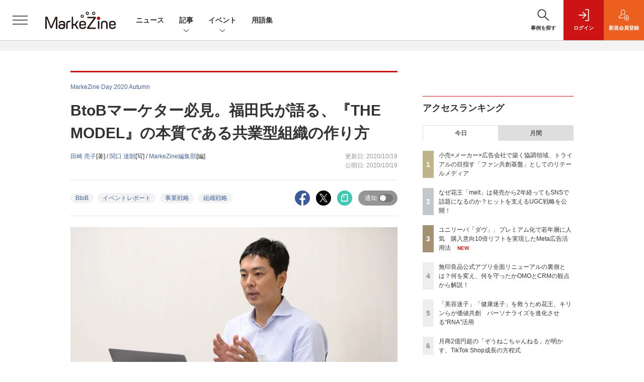

--- FILE ---
content_type: text/html; charset=utf-8
request_url: https://www.google.com/recaptcha/api2/aframe
body_size: 181
content:
<!DOCTYPE HTML><html><head><meta http-equiv="content-type" content="text/html; charset=UTF-8"></head><body><script nonce="17Yfyzb2nyDXi5cplCdo-Q">/** Anti-fraud and anti-abuse applications only. See google.com/recaptcha */ try{var clients={'sodar':'https://pagead2.googlesyndication.com/pagead/sodar?'};window.addEventListener("message",function(a){try{if(a.source===window.parent){var b=JSON.parse(a.data);var c=clients[b['id']];if(c){var d=document.createElement('img');d.src=c+b['params']+'&rc='+(localStorage.getItem("rc::a")?sessionStorage.getItem("rc::b"):"");window.document.body.appendChild(d);sessionStorage.setItem("rc::e",parseInt(sessionStorage.getItem("rc::e")||0)+1);localStorage.setItem("rc::h",'1769455984178');}}}catch(b){}});window.parent.postMessage("_grecaptcha_ready", "*");}catch(b){}</script></body></html>

--- FILE ---
content_type: text/javascript;charset=utf-8
request_url: https://api.cxense.com/public/widget/data?json=%7B%22context%22%3A%7B%22referrer%22%3A%22%22%2C%22categories%22%3A%7B%22testgroup%22%3A%2225%22%7D%2C%22parameters%22%3A%5B%7B%22key%22%3A%22userState%22%2C%22value%22%3A%22anon%22%7D%2C%7B%22key%22%3A%22page%22%2C%22value%22%3A%221%22%7D%2C%7B%22key%22%3A%22testGroup%22%2C%22value%22%3A%2225%22%7D%2C%7B%22key%22%3A%22loadDelay%22%2C%22value%22%3A%223.7%22%7D%2C%7B%22key%22%3A%22testgroup%22%2C%22value%22%3A%2225%22%7D%5D%2C%22autoRefresh%22%3Afalse%2C%22url%22%3A%22https%3A%2F%2Fmarkezine.jp%2Farticle%2Fdetail%2F34546%22%2C%22browserTimezone%22%3A%220%22%7D%2C%22widgetId%22%3A%22d3160c1b48e301d14042bdcccba05e313fee4002%22%2C%22user%22%3A%7B%22ids%22%3A%7B%22usi%22%3A%22mkvkehqoki5cv548%22%7D%7D%2C%22prnd%22%3A%22mkvkehqog6p2bjip%22%7D&media=javascript&sid=1141836886119288443&widgetId=d3160c1b48e301d14042bdcccba05e313fee4002&resizeToContentSize=true&useSecureUrls=true&usi=mkvkehqoki5cv548&rnd=538787489&prnd=mkvkehqog6p2bjip&tzo=0&callback=cXJsonpCB4
body_size: 12357
content:
/**/
cXJsonpCB4({"httpStatus":200,"response":{"items":[{"dominantimagedimensions":"1200x630","recs-image":"http://markezine.jp/static/images/article/50214/50214_arena.png","description":"2024年、花王ヘアケア事業変革の第一弾として発売された新ブランド「melt(メルト)」 は、発売後も継続的にSNSで話題化し、売上を伸ばしている。その裏にあるのは、PGC(Professional Generated Content)とUGC(User Generated Content)を両軸で最適化するコミュニケーション施策だ。本稿では、花王「melt」担当の篠原氏と、花王ヘアケア事業のUGC領域をブランド横断で一手に担うウィングリットの川上氏にインタビュー。meltのUGC戦略に焦点を当て、継続的な話題化を実現する具体的な施策や効果について深掘りする。","collection":"Collection 1","dominantthumbnaildimensions":"300x158","sho-publish-d":"20260114","title":"なぜ花王「melt」は発売から2年経ってもSNSで話題になるのか?ヒットを支えるUGC戦略を公開!","url":"https://markezine.jp/article/detail/50214","dominantimage":"https://markezine.jp/static/images/article/50214/50214_fb.png","recs-rawtitle":"なぜ花王「melt」は発売から2年経ってもSNSで話題になるのか？ヒットを支えるUGC戦略を公開！ (1/3)：MarkeZine（マーケジン）","dominantthumbnail":"https://content-thumbnail.cxpublic.com/content/dominantthumbnail/fe8a37322b2d17f7d6512f6fc54376b653730468.jpg?6967086d","campaign":"undefined","testId":"37","id":"fe8a37322b2d17f7d6512f6fc54376b653730468","placement":"6","click_url":"https://api.cxense.com/public/widget/click/[base64]"},{"dominantimagedimensions":"1200x630","recs-image":"http://markezine.jp/static/images/article/50286/id285_arena2.jpg","description":"2025年、動画広告は「撮影」から「生成」へシフトした――。Hakuhodo DY ONEは今、AIによるデジタル広告動画クリエイティブ制作の領域で、前例のない規模の投資を行っている。その中心にあるのは、意外にもGPUへの投資と、制作プロセスの「ノード化」だ。なぜ広告会社がハードウェアに投資するのか? マーケティング支援サービス「ONE-AIGENT(ワン・エージェント)」を軸にAI活用の最前線を追う本連載、今回はHakuhodo DY ONEがとらえる生成AIがけん引する動画クリエイティブの最前線と、その裏側にある同社のカメラのないスタジオ構想について、同社常務執行役員 柴山大氏に聞いた。","collection":"Collection 1","dominantthumbnaildimensions":"300x158","sho-publish-d":"20260115","title":"なぜ広告会社がGPU投資を加速するのか。AI動画でのゲームチェンジを見据えた、不退転の覚悟","url":"https://markezine.jp/article/detail/50286","dominantimage":"https://markezine.jp/static/images/article/50286/id285_ogp2.jpg","recs-rawtitle":"なぜ広告会社がGPU投資を加速するのか。AI動画でのゲームチェンジを見据えた、不退転の覚悟 (1/3)：MarkeZine（マーケジン）","dominantthumbnail":"https://content-thumbnail.cxpublic.com/content/dominantthumbnail/1be5f1e7b0753e6165de06aea37f5908b86c8fb9.jpg?69684a68","campaign":"undefined","testId":"37","id":"1be5f1e7b0753e6165de06aea37f5908b86c8fb9","placement":"6","click_url":"https://api.cxense.com/public/widget/click/[base64]"},{"dominantimagedimensions":"1200x630","recs-image":"http://markezine.jp/static/images/article/50234/50234_arena.png","description":"近年、広告・マーケティング業界においてホットワードとなっている「リテールメディア」。検証として部分的に着手している企業は多いものの、いまだ本格的に機能させることができていないケースも多いのが現状だろう。単なるトレンドで終わらせず、マーケティング基盤としてリテールメディアを有効活用するために、各社はどう動いていけばよいのだろうか。トライアル×SalesPlus×電通デジタル×電通の4社対談 から、リテールメディアが目指すべきゴールや、会社や業種業界の壁を越えた「共創モデル」のあり方を探っていく。","collection":"Collection 1","dominantthumbnaildimensions":"300x158","sho-publish-d":"20260123","title":"小売×メーカー×広告会社で築く協調領域、トライアルの目指す「ファン共創基盤」としてのリテールメディア","url":"https://markezine.jp/article/detail/50234","dominantimage":"https://markezine.jp/static/images/article/50234/50234_fb.png","recs-rawtitle":"小売×メーカー×広告会社で築く協調領域、トライアルの目指す「ファン共創基盤」としてのリテールメディア (1/3)：MarkeZine（マーケジン）","dominantthumbnail":"https://content-thumbnail.cxpublic.com/content/dominantthumbnail/8c4edbc7e714ea66eb05e744e8533a49a1df50af.jpg?6972d633","campaign":"undefined","testId":"37","id":"8c4edbc7e714ea66eb05e744e8533a49a1df50af","placement":"6","click_url":"https://api.cxense.com/public/widget/click/[base64]"},{"dominantimagedimensions":"1200x630","recs-image":"http://markezine.jp/static/images/article/50060/50060_arena.jpg","description":"多くのマーケターが抱える「リターゲティング広告の頭打ち」と「潜在層の新規顧客の獲得」という課題。そのような中、パーソルキャリアが手掛ける転職サービス「doda」はCriteoの「コマース・オーディエンス」をはじめとしたソリューションを活用し、従来のリターゲティングに匹敵する効果を新規会員獲得で実現したという。いかにして新規会員獲得を大きく伸ばしているのか、その成功事例に迫る。","collection":"Collection 1","dominantthumbnaildimensions":"300x158","sho-publish-d":"20260115","title":"潜在層アプローチが困難な転職市場で、「doda」がリタゲより効率的に新規会員を獲得している方法とは?","url":"https://markezine.jp/article/detail/50060","dominantimage":"https://markezine.jp/static/images/article/50060/50060_fb.jpg","recs-rawtitle":"潜在層アプローチが困難な転職市場で、「doda」がリタゲより効率的に新規会員を獲得している方法とは？ (1/3)：MarkeZine（マーケジン）","dominantthumbnail":"https://content-thumbnail.cxpublic.com/content/dominantthumbnail/19060f6b4562b38d62f20a5bed19a35d3236574b.jpg?69685140","campaign":"undefined","testId":"37","id":"19060f6b4562b38d62f20a5bed19a35d3236574b","placement":"6","click_url":"https://api.cxense.com/public/widget/click/[base64]"},{"dominantimagedimensions":"1200x630","recs-image":"http://markezine.jp/static/images/article/50172/50172_arena.jpg","description":"デジタルマーケティングで目標の成果が出ないとき、その施策は単発で終わらせるしかないのだろうか。PR発想のデジタルマーケティングでブランドの成長を支援するマテリアルデジタル 取締役の川端康介氏が、2025年11月に開催された「MarkeZine Day 2025 Retail」に登壇。単発的な施策を積み重ねる“焼畑式マーケティング”から脱却し、持続的な成果につなげるミドルファネル戦略について語った。態度変容を実現する中長期的なマーケティングを設計する方法とその効果に迫る。","collection":"Collection 1","dominantthumbnaildimensions":"300x158","sho-publish-d":"20260113","title":"ミドルファネルへの注力で投資対効果を最大化!ナレッジが蓄積されない単発施策の繰り返しから脱却せよ","url":"https://markezine.jp/article/detail/50172","dominantimage":"https://markezine.jp/static/images/article/50172/50172_FB.jpg","recs-rawtitle":"ミドルファネルへの注力で投資対効果を最大化！ナレッジが蓄積されない単発施策の繰り返しから脱却せよ (1/3)：MarkeZine（マーケジン）","dominantthumbnail":"https://content-thumbnail.cxpublic.com/content/dominantthumbnail/b8cc8d64e585047902459d64d79b79abfb0480a5.jpg?6965996b","campaign":"undefined","testId":"37","id":"b8cc8d64e585047902459d64d79b79abfb0480a5","placement":"6","click_url":"https://api.cxense.com/public/widget/click/[base64]"},{"dominantimagedimensions":"1200x630","recs-image":"http://markezine.jp/static/images/article/50063/50063_arena2.jpg","description":"ユニリーバのブランド「ダヴ(Dove)」は、いかに若年層になじみのあるブランドになるかという課題を抱えていた。そんなブランドイメージの転換点となったのが、従来の約10倍の高単価製品であるボディケア製品「ダヴ ふわとろクリーミースクラブ」だ。同ブランドは、若年層の関心をつかみSNSで拡散した勢いを高めるため、Metaのパートナーシップ広告を活用。同カテゴリー平均の10倍という、驚異的な購入意向リフトを実現したという。この施策の舞台裏を、ユニリーバ・ジャパン・カスタマーマーケティング株式会社の前納有紀子氏、小澤晴花氏、Meta アカウントマネージャー 木崎紘美氏が明かした。","collection":"Collection 1","dominantthumbnaildimensions":"300x158","sho-publish-d":"20260126","title":"ユニリーバ「ダヴ」、プレミアム化で若年層に人気 購入意向10倍リフトを実現したMeta広告活用法","url":"https://markezine.jp/article/detail/50063","dominantimage":"https://markezine.jp/static/images/article/50063/50063_fb2.jpg","recs-rawtitle":"ユニリーバ「ダヴ」、プレミアム化で若年層に人気　購入意向10倍リフトを実現したMeta広告活用法 (1/3)：MarkeZine（マーケジン）","dominantthumbnail":"https://content-thumbnail.cxpublic.com/content/dominantthumbnail/5181ae65431b53bde7d97e3f918e5272c0c21820.jpg?6976c657","campaign":"undefined","testId":"37","id":"5181ae65431b53bde7d97e3f918e5272c0c21820","placement":"6","click_url":"https://api.cxense.com/public/widget/click/[base64]"},{"dominantimagedimensions":"1200x630","recs-image":"http://markezine.jp/static/images/article/50179/50179_arena.jpg","description":"2025年9月、無印良品の公式アプリが全面リニューアルした。10年続いた旧アプリを刷新し、会員証とメディアを統合した独自UIや、マイル・ステージ制度を撤廃したシンプルなポイントプログラムを導入。OMOとCRMを軸に、「感じ良い暮らしと社会の実現」という企業理念をデジタルで体現する挑戦を進めている。MarkeZine Day 2025 Retailでは、その裏側を株式会社良品計画の水野寛氏とadjust株式会社の高橋将平氏が語り合った。","collection":"Collection 1","dominantthumbnaildimensions":"300x158","sho-publish-d":"20260122","title":"無印良品公式アプリ全面リニューアルの裏側とは?何を変え、何を守ったかOMOとCRMの観点から解説!","url":"https://markezine.jp/article/detail/50179","dominantimage":"https://markezine.jp/static/images/article/50179/50179_fb.jpg","recs-rawtitle":"無印良品公式アプリ全面リニューアルの裏側とは？何を変え、何を守ったかOMOとCRMの観点から解説！ (1/3)：MarkeZine（マーケジン）","dominantthumbnail":"https://content-thumbnail.cxpublic.com/content/dominantthumbnail/eff3b8d5ac4c6e78a03f1eabe04a649963f8eef3.jpg?6971870d","campaign":"undefined","testId":"37","id":"eff3b8d5ac4c6e78a03f1eabe04a649963f8eef3","placement":"6","click_url":"https://api.cxense.com/public/widget/click/[base64]"},{"dominantimagedimensions":"1200x630","recs-image":"http://markezine.jp/static/images/article/50200/50200_arena.jpg","description":"AIによる広告システムの自動化が進む今、広告運用における成功の鍵は「クリエイティブの多様性」にあるとMetaは提唱している。しかし、制作リソースやコストが壁となり、PDCAを回しきれない広告主が多いのが現実だ。この課題に対して、2025年11月設立のサイバーグリップは「制作費ゼロ・リスクゼロ」の成果報酬型サービスを提供することで解決するという。既にコンバージョン数128%改善など、成果を出している革新的な仕組みについて、サイバーグリップの松橋氏とMetaの山中氏にうかがった。","collection":"Collection 1","dominantthumbnaildimensions":"300x158","sho-publish-d":"20260109","title":"Meta提唱「クリエイティブは新たなターゲティング手法」制作費ゼロ・成果報酬で実現する多様化の仕組み","url":"https://markezine.jp/article/detail/50200","dominantimage":"https://markezine.jp/static/images/article/50200/50200_fb_3.jpg","recs-rawtitle":"Meta提唱「クリエイティブは新たなターゲティング手法」制作費ゼロ・成果報酬で実現する多様化の仕組み (1/3)：MarkeZine（マーケジン）","dominantthumbnail":"https://content-thumbnail.cxpublic.com/content/dominantthumbnail/f85ba9109df8f086252e205d31b5e601529a25e7.jpg?69607ddb","campaign":"undefined","testId":"37","id":"f85ba9109df8f086252e205d31b5e601529a25e7","placement":"6","click_url":"https://api.cxense.com/public/widget/click/[base64]"},{"dominantimagedimensions":"1200x630","recs-image":"http://markezine.jp/static/images/article/50171/50171_arena.jpg","description":"ECサイトやアプリの中だけでなく、リアル空間を含めてユーザーに“行動”してもらうことで、販売促進やブランド浸透を目指す企業は多いだろう。その課題解決に役立つのが、LINEヤフーが提供する、LINEのプラットフォームを活用したサービスだ。2025年11月11日開催の「MarkeZine Day 2025 Retail」では、LINEヤフーの江田達哉氏が登壇。同社が注力する「LINEミニアプリ」とAI活用の施策を中心に、顧客体験の向上につながるマーケティングの最新動向と成功事例について解説した。","collection":"Collection 1","dominantthumbnaildimensions":"300x158","sho-publish-d":"20260116","title":"AIで効率化・差別化へ 「行動を促す」マーケティングを実現するLINEミニアプリ最新動向","url":"https://markezine.jp/article/detail/50171","dominantimage":"https://markezine.jp/static/images/article/50171/50171_FB.jpg","recs-rawtitle":"AIで効率化・差別化へ　「行動を促す」マーケティングを実現するLINEミニアプリ最新動向 (1/3)：MarkeZine（マーケジン）","dominantthumbnail":"https://content-thumbnail.cxpublic.com/content/dominantthumbnail/bd3c8fa6226b8cc6fbd8810af06a93d6268fbf4b.jpg?69699cef","campaign":"undefined","testId":"37","id":"bd3c8fa6226b8cc6fbd8810af06a93d6268fbf4b","placement":"6","click_url":"https://api.cxense.com/public/widget/click/[base64]"},{"dominantimagedimensions":"1200x630","recs-image":"http://markezine.jp/static/images/article/50132/50132_arena.jpg","description":"リテールメディアはEC領域にも拡大しており、大きなビジネスチャンスを秘めている。国内最大級のハンドメイドマーケット「minne byGMOペパボ」は、Supershipが提供する「S4Ads」を導入し「minne広告」を展開。この2年で広告事業を新たな収益の柱として確立した。2025年11月11日に開催されたMarkeZine Day 2025 Retailでは、出店者の売上向上と購買体験の向上を両立させる「共創型」リテールメディア戦略を紹介。また、生成AI活用による個別アドバイス機能やオフサイト広告展開など、今後の構想についても語った。","collection":"Collection 1","dominantthumbnaildimensions":"300x158","sho-publish-d":"20260107","title":"ハンドメイドマーケット「minne byGMOペパボ」顧客満足度と収益を両立するリテールメディア戦略","url":"https://markezine.jp/article/detail/50132","dominantimage":"https://markezine.jp/static/images/article/50132/50132_fb.jpg","recs-rawtitle":"ハンドメイドマーケット「minne byGMOペパボ」顧客満足度と収益を両立するリテールメディア戦略 (1/3)：MarkeZine（マーケジン）","dominantthumbnail":"https://content-thumbnail.cxpublic.com/content/dominantthumbnail/38b5c833fe97f80256e6929b8092672ee1d32f61.jpg?695db0f7","campaign":"undefined","testId":"37","id":"38b5c833fe97f80256e6929b8092672ee1d32f61","placement":"6","click_url":"https://api.cxense.com/public/widget/click/[base64]"}],"template":"              <section class=\"c-primarysection\">\n                <div class=\"c-primarysection_header\">\n                  <h2 class=\"c-primarysection_heading\">Spotlight</h2>\n                  <p class=\"c-secondarysection_heading_small\">AD</p>\n                </div>\n<div class=\"c-primarysection_body\">\n                  <div class=\"c-pickupindex\">\n                    <ul class=\"c-pickupindex_list\">\n<!--%\nvar dummy = \"\";\nvar items = data.response.items.slice(0, 3);\nfor (var i = 0; i < items.length; i++) {\n    var item = items[i];\n    var title = item['recs-rawtitle'].replace(\"：MarkeZine（マーケジン）\",\"\");\n    title = title.replace(\"：ProductZine（プロダクトジン）\",\"\");\n    title = title.replace(/\\([0-9]+\\/[0-9]+\\)$/i,\"\");        \n    var publish_date = item['sho-publish-d'];\n    var recs_image = item['recs-image'].replace(/^http:\\/\\//i, 'https://');\n    recs_image = recs_image.replace(/^https:\\/\\/markezine.jp/, 'https://mz-cdn.shoeisha.jp');\n%-->                    \n\n                      <li class=\"c-pickupindex_listitem\">\n                        <div class=\"c-pickupindex_item\">\n                          <div class=\"c-pickupindex_item_img\"><img tmp:src=\"{{recs_image}}\" alt=\"\" width=\"200\" height=\"150\"></div>\n                          <div class=\"c-pickupindex_item_content\">\n                            <p class=\"c-pickupindex_item_heading\"><a tmp:id=\"{{cX.clickTracker(item.click_url)}}\" tmp:href=\"{{item.url}}\" tmp:target=\"_top\">{{title}}</a></p>\n                          </div>\n                        </div>\n                      </li>\n<!--%\n}\n%-->                      \n\n                    </ul>\n                  </div>\n                </div>\n\n</section>","style":"","prnd":"mkvkehqog6p2bjip"}})

--- FILE ---
content_type: text/javascript;charset=utf-8
request_url: https://api.cxense.com/public/widget/data?json=%7B%22context%22%3A%7B%22referrer%22%3A%22%22%2C%22categories%22%3A%7B%22testgroup%22%3A%2225%22%7D%2C%22parameters%22%3A%5B%7B%22key%22%3A%22userState%22%2C%22value%22%3A%22anon%22%7D%2C%7B%22key%22%3A%22page%22%2C%22value%22%3A%221%22%7D%2C%7B%22key%22%3A%22testGroup%22%2C%22value%22%3A%2225%22%7D%2C%7B%22key%22%3A%22loadDelay%22%2C%22value%22%3A%223.7%22%7D%2C%7B%22key%22%3A%22testgroup%22%2C%22value%22%3A%2225%22%7D%5D%2C%22autoRefresh%22%3Afalse%2C%22url%22%3A%22https%3A%2F%2Fmarkezine.jp%2Farticle%2Fdetail%2F34546%22%2C%22browserTimezone%22%3A%220%22%7D%2C%22widgetId%22%3A%22b6cba9b65e1785f4a467aed0f462edd6202bea8b%22%2C%22user%22%3A%7B%22ids%22%3A%7B%22usi%22%3A%22mkvkehqoki5cv548%22%7D%7D%2C%22prnd%22%3A%22mkvkehqog6p2bjip%22%7D&media=javascript&sid=1141836886119288443&widgetId=b6cba9b65e1785f4a467aed0f462edd6202bea8b&resizeToContentSize=true&useSecureUrls=true&usi=mkvkehqoki5cv548&rnd=158226133&prnd=mkvkehqog6p2bjip&tzo=0&callback=cXJsonpCB5
body_size: 10278
content:
/**/
cXJsonpCB5({"httpStatus":200,"response":{"items":[{"dominantimagedimensions":"1200x630","recs-image":"http://markezine.jp/static/images/article/50292/50292_arena.png","description":"「Z世代向けの広告を作ったのに響かない」。そんな悩みを抱えるマーケターは少なくないでしょう。サイバーエージェント次世代生活研究所では、Z世代の学生研究員約30名が注目した広告を毎月収集し、インサイト分析を行っています。2025年の事例を総ざらいした結果、見えてきたのは「中途半端ではダメ」という明確な傾向でした。本記事では、Z世代のトレンド・気持ち・憧れに「思いっきり合わせた」広告事例から読み解いた13のインサイトを解説します。","collection":"MarkeZine","dominantthumbnaildimensions":"300x158","sho-publish-d":"20260119","title":"2025年、Z世代に刺さった広告は「極端な2択」トレンド・気持ち・憧れを射抜く13インサイト【前編】","url":"https://markezine.jp/article/detail/50292","sho-corner":"Z世代に”刺さる”広告の法則","dominantimage":"https://markezine.jp/static/images/article/50292/50292_fb.png","recs-rawtitle":"2025年、Z世代に刺さった広告は「極端な2択」トレンド・気持ち・憧れを射抜く13インサイト【前編】 (1/4)：MarkeZine（マーケジン）","dominantthumbnail":"https://content-thumbnail.cxpublic.com/content/dominantthumbnail/d440025bc2ae6f525a1ed36d534698f590b86c3e.jpg?696d7746","campaign":"undefined","testId":"29","id":"d440025bc2ae6f525a1ed36d534698f590b86c3e","placement":"6","click_url":"https://api.cxense.com/public/widget/click/[base64]"},{"dominantimagedimensions":"1200x630","recs-image":"http://markezine.jp/static/images/article/50312/50312_arena.jpg","description":"マーケティングの仕事は、これまでも何度も姿を変えてきた。マスメディアの時代からデジタルメディア・インターネット・SNSが台頭してきたOESPの時代、高度なデータ活用の時代。そのたびに「手法」は更新されてきた。しかし仕事の前提条件そのものが変わる瞬間は、そう多くはない。私は今、2026年を見据えて、マーケティングが再び、前提条件ごと書き換わる局面に入ったと強く感じている。","collection":"MarkeZine","dominantthumbnaildimensions":"300x158","sho-publish-d":"20260123","title":"2026年、マーケティングはどこへ向かうのか/江端浩人氏の着眼点","url":"https://markezine.jp/article/detail/50312","sho-corner":"【新年特集】2025→2026 キーパーソンによる予測と展望","dominantimage":"https://markezine.jp/static/images/article/50312/50312_FB.jpg","recs-rawtitle":"2026年、マーケティングはどこへ向かうのか／江端浩人氏の着眼点 (1/4)：MarkeZine（マーケジン）","dominantthumbnail":"https://content-thumbnail.cxpublic.com/content/dominantthumbnail/735714fc5817353c4d03e36ad703e474460813f4.jpg?6972c132","campaign":"undefined","testId":"29","id":"735714fc5817353c4d03e36ad703e474460813f4","placement":"6","click_url":"https://api.cxense.com/public/widget/click/[base64]"},{"dominantimagedimensions":"1200x630","recs-image":"http://markezine.jp/static/images/article/47096/47096_0.jpg","description":"TikTokやInstagramを中心とした動画プラットフォームで、「縦型ショートドラマ」がZ世代の注目を集めているのをご存知ですか? 「縦型ショートドラマ」とは、スマホの縦画面に合わせて作られた2〜3分程度の短いドラマのこと。スマホの向きを変えることなく視聴できるのが特徴で、TikTokやYouTubeショート、Instagramリールなどのプラットフォームで頻繁に発信されています。本記事では、Z世代がなぜ縦型ショートドラマに注目しているのか、またそのインサイトを活用した企業の取り組みについても解説したいと思います。","collection":"MarkeZine","dominantthumbnaildimensions":"300x158","sho-publish-d":"20241003","title":"「共感と気づきがカギ」Z世代に刺さる縦型ショートドラマの魅力と企業プロモーションへの取り入れ方","url":"https://markezine.jp/article/detail/47096","sho-corner":"COLUMN","dominantimage":"https://markezine.jp/static/images/article/47096/47096_fb.jpg","recs-rawtitle":"「共感と気づきがカギ」Z世代に刺さる縦型ショートドラマの魅力と企業プロモーションへの取り入れ方 (1/3)：MarkeZine（マーケジン）","dominantthumbnail":"https://content-thumbnail.cxpublic.com/content/dominantthumbnail/b5f55f10acb12ae16c5635accf2cd09c6bacefa3.jpg?6977bfd5","campaign":"undefined","testId":"29","id":"b5f55f10acb12ae16c5635accf2cd09c6bacefa3","placement":"6","click_url":"https://api.cxense.com/public/widget/click/[base64]"},{"dominantimagedimensions":"1200x630","recs-image":"http://markezine.jp/static/images/article/46057/46057_0.png","description":"Excelは、ショートカットを使えるようになると作業効率がグンとアップする。そこで本記事では超基本編からスタートし、作業別に「入力・編集・書式設定」「範囲選択・移動」「ファイル操作」から、それぞれおすすめしたい計36種類のショートカットを紹介する。ショートカットの他にもある作業効率を上げる方法も取り上げるので、参考にしてもらえたら幸いだ。文末にはショートカット一覧を掲載した。","collection":"MarkeZine","dominantthumbnaildimensions":"300x158","sho-publish-d":"20241202","title":"これは便利!Excelショートカット一覧 作業別まとめ計36種類","url":"https://markezine.jp/article/detail/46057","sho-corner":"今知っておきたいマーケティング基礎知識","dominantimage":"https://markezine.jp/static/images/article/46057/46057_fb.png","recs-rawtitle":"これは便利！Excelショートカット一覧 作業別まとめ計36種類：MarkeZine（マーケジン）","dominantthumbnail":"https://content-thumbnail.cxpublic.com/content/dominantthumbnail/d299bd93ae09190b0e4ee53ee2e2123efc03d9ef.jpg?6962fa5b","campaign":"undefined","testId":"29","id":"d299bd93ae09190b0e4ee53ee2e2123efc03d9ef","placement":"6","click_url":"https://api.cxense.com/public/widget/click/[base64]"},{"dominantimagedimensions":"1200x630","recs-image":"http://markezine.jp/static/images/article/50250/50250_arena.jpg","description":"ブランドの“最大の魅力”をどのように伝えるか。自社の価値を見いだし、それを最適な形で多くの人に届けることは容易ではないだろう。積水ハウスは自社の家づくりの価値を伝えるために「北欧、暮らしの道具店」を運営するクラシコムと共に積水ハウスで家を建てた人のストーリーを動画広告として展開。直近では同メディアの店長、佐藤友子氏の家づくりに密着した動画コンテンツが反響を呼んだ。この施策の狙いについて、積水ハウスの足立紀生氏と酒井恵美子氏、クラシコムの高山達哉氏に話を聞いた。","collection":"MarkeZine","dominantthumbnaildimensions":"300x158","sho-publish-d":"20260115","title":"「大手メーカーで私の望む家はつくれない」その思い込みを覆す、積水ハウスの“リアルな”発信戦略","url":"https://markezine.jp/article/detail/50250","sho-corner":"業界キーパーソンと探る 注目キーワード大研究","dominantimage":"https://markezine.jp/static/images/article/50250/50250_fb.jpg","recs-rawtitle":"「大手メーカーで私の望む家はつくれない」その思い込みを覆す、積水ハウスの“リアルな”発信戦略 (1/3)：MarkeZine（マーケジン）","dominantthumbnail":"https://content-thumbnail.cxpublic.com/content/dominantthumbnail/58689066371bd4c7d4cbd324a3138904c584145b.jpg?69682fa0","campaign":"undefined","testId":"29","id":"58689066371bd4c7d4cbd324a3138904c584145b","placement":"6","click_url":"https://api.cxense.com/public/widget/click/[base64]"},{"dominantimagedimensions":"1200x630","recs-image":"http://markezine.jp/static/images/article/50317/50317_arena.jpg","description":"「口コミで評価されていても自分には合わなかった」という体験は“あるある”でありながら、生活者と企業にとって実は大きな課題だ。これが科学的に解決できればマーケティングは根底から変わっていくのではないか——。花王、キリンホールディングス、アイスタイルらが名を連ね、生体情報であるRNAの活用を企業の垣根を越えて推進するRNA共創コンソーシアムは、2026年1月14日にプレスカンファレンスを実施した。新たな商品・サービスへの展開など本格的なビジネスへの実装に携わる担当者や参画企業のリーダーたちが登壇し、科学的根拠に基づいた「真のOne to Oneリコメンド」へのシフトを語った。","collection":"MarkeZine","dominantthumbnaildimensions":"300x158","sho-publish-d":"20260123","title":"「美容迷子」「健康迷子」を救うため花王、キリンらが価値共創 パーソナライズを進化させる“RNA”活用","url":"https://markezine.jp/article/detail/50317","sho-corner":"これからのパーソナライゼーション","dominantimage":"https://markezine.jp/static/images/article/50317/50317_ogp.jpg","recs-rawtitle":"「美容迷子」「健康迷子」を救うため花王、キリンらが価値共創　パーソナライズを進化させる“RNA”活用 (1/3)：MarkeZine（マーケジン）","dominantthumbnail":"https://content-thumbnail.cxpublic.com/content/dominantthumbnail/40661286792e8c0ac5eee1690b1d517ffd931382.jpg?6972bb4f","campaign":"undefined","testId":"29","id":"40661286792e8c0ac5eee1690b1d517ffd931382","placement":"6","click_url":"https://api.cxense.com/public/widget/click/[base64]"},{"dominantimagedimensions":"1200x630","recs-image":"http://markezine.jp/static/images/article/50077/50077_arena.jpg","description":"「自社の商品は、どのように市場で消費されているのか?」この問いに答えるためには、購入経験や継続率だけでは不十分です。実際のビジネスを支えるのは、顧客一人ひとりの購入量の積み重ねです。わずかなヘビーユーザーに依存しているのか、幅広いライトユーザーに支えられているのかによって、打つべきマーケティング施策は大きく変わってきます。では、「どの層がどれだけ買い、全体の売上をどう形成しているのか」を、どう把握し施策に活かせばよいのでしょうか。マクロミルグループでマーケティング戦略支援を行うエイトハンドレッドのデータアナリスト上田拓朗氏が解説します。","collection":"MarkeZine","dominantthumbnaildimensions":"300x158","sho-publish-d":"20251125","title":"その商品はヘビーユーザー依存型?ミドル層厚型?購入量層分析で売上構造を理解し、強みとリスクを把握する","url":"https://markezine.jp/article/detail/50077","sho-corner":"データで市場を読み解く","dominantimage":"https://markezine.jp/static/images/article/50077/50077_fb.jpg","recs-rawtitle":"その商品はヘビーユーザー依存型？ミドル層厚型？購入量層分析で売上構造を理解し、強みとリスクを把握する (1/4)：MarkeZine（マーケジン）","dominantthumbnail":"https://content-thumbnail.cxpublic.com/content/dominantthumbnail/14ad8130d8c1f696b1c5761169891361c837ca30.jpg?6963bfd2","campaign":"undefined","testId":"29","id":"14ad8130d8c1f696b1c5761169891361c837ca30","placement":"6","click_url":"https://api.cxense.com/public/widget/click/[base64]"},{"dominantimagedimensions":"1200x630","recs-image":"http://markezine.jp/static/images/article/50284/50284_arena.png","description":"MarkeZine編集部が主催する初のマーケティングアワード「BEST OF MARKETING AWARD 2026」。厳正な審査の結果、各部門賞と大賞が決定しました。本稿では受賞した企業とその取り組み内容をご紹介します。","collection":"MarkeZine","dominantthumbnaildimensions":"300x158","sho-publish-d":"20260121","title":"【BEST OF MARKETING AWARD 2026】大賞はファミマの「涙目シール」","url":"https://markezine.jp/article/detail/50284","sho-corner":"BEST OF MARKETING AWARD 2026","dominantimage":"https://markezine.jp/static/images/article/50284/50284_ogp_v2.png","recs-rawtitle":"【BEST OF MARKETING AWARD 2026】大賞はファミマの「涙目シール」 (1/2)：MarkeZine（マーケジン）","dominantthumbnail":"https://content-thumbnail.cxpublic.com/content/dominantthumbnail/667248fa3e3a1ce4e450f77c14b9fa69345f1804.jpg?69701733","campaign":"undefined","testId":"29","id":"667248fa3e3a1ce4e450f77c14b9fa69345f1804","placement":"6","click_url":"https://api.cxense.com/public/widget/click/[base64]"}],"template":"                  <div class=\"c-featureindex\">\n                    <ul class=\"c-featureindex_list row row-cols-1 row-cols-sm-2 row-cols-md-4 gx-4 gy-4 gy-md-5\">\n          <!--%\n          var dummy = \"\";\n\t\t  var items = data.response.items;\n\t\t  for (var i = 0; i < 8; i++) {\n  \t\t\tvar item = items[i];\n                var title = item['recs-rawtitle'].replace(\"：MarkeZine（マーケジン）\",\"\");\n                title = title.replace(/\\([0-9]+\\/[0-9]+\\)$/i,\"\");              \n                var publish_date = item['sho-publish-d'];\n                var recs_image = item['recs-image'].replace(/^http:\\/\\//i, 'https://');\n                var click_url = cX.clickTracker(item.click_url);\n                recs_image = recs_image.replace(/^https:\\/\\/markezine.jp/, 'https://mz-cdn.shoeisha.jp');\n            %-->                    \n                      <li class=\"c-featureindex_listitem\">\n                        <div class=\"c-featureindex_item\">\n                          <div class=\"c-featureindex_item_img\">\n                            <p><img tmp:src=\"{{recs_image}}\"  alt=\"\" width=\"200\" height=\"150\" class=\"\"></p>\n                           </div>\n                            \n                          <div class=\"c-featureindex_item_content\">\n                            <p class=\"c-featureindex_item_heading\"><a tmp:id=\"{{click_url}}\" tmp:href=\"{{item.url}}\" tmp:target=\"_top\">{{title}}</a></p>\n                          </div>\n                        </div>\n                      </li>\n          <!--%\n          }\n\t      %-->            \n                            </ul>\n                            </div>","style":"","head":"    function separate(num){\n    \treturn String(num).replace( /(\\d)(?=(\\d\\d\\d)+(?!\\d))/g, '$1,');\n\t}\n","prnd":"mkvkehqog6p2bjip"}})

--- FILE ---
content_type: text/javascript;charset=utf-8
request_url: https://api.cxense.com/public/widget/data?json=%7B%22context%22%3A%7B%22referrer%22%3A%22%22%2C%22categories%22%3A%7B%22testgroup%22%3A%2225%22%7D%2C%22parameters%22%3A%5B%7B%22key%22%3A%22userState%22%2C%22value%22%3A%22anon%22%7D%2C%7B%22key%22%3A%22page%22%2C%22value%22%3A%221%22%7D%2C%7B%22key%22%3A%22testGroup%22%2C%22value%22%3A%2225%22%7D%2C%7B%22key%22%3A%22loadDelay%22%2C%22value%22%3A%223.7%22%7D%2C%7B%22key%22%3A%22testgroup%22%2C%22value%22%3A%2225%22%7D%5D%2C%22autoRefresh%22%3Afalse%2C%22url%22%3A%22https%3A%2F%2Fmarkezine.jp%2Farticle%2Fdetail%2F34546%22%2C%22browserTimezone%22%3A%220%22%7D%2C%22widgetId%22%3A%226b27504a68afffa167fb2cccc8cebedf6ea5cf37%22%2C%22user%22%3A%7B%22ids%22%3A%7B%22usi%22%3A%22mkvkehqoki5cv548%22%7D%7D%2C%22prnd%22%3A%22mkvkehqog6p2bjip%22%7D&media=javascript&sid=1141836886119288443&widgetId=6b27504a68afffa167fb2cccc8cebedf6ea5cf37&resizeToContentSize=true&useSecureUrls=true&usi=mkvkehqoki5cv548&rnd=645288376&prnd=mkvkehqog6p2bjip&tzo=0&callback=cXJsonpCB2
body_size: 7522
content:
/**/
cXJsonpCB2({"httpStatus":200,"response":{"items":[{"dominantimagedimensions":"1200x630","recs-image":"http://markezine.jp/static/images/article/50214/50214_arena.png","description":"2024年、花王ヘアケア事業変革の第一弾として発売された新ブランド「melt(メルト)」 は、発売後も継続的にSNSで話題化し、売上を伸ばしている。その裏にあるのは、PGC(Professional Generated Content)とUGC(User Generated Content)を両軸で最適化するコミュニケーション施策だ。本稿では、花王「melt」担当の篠原氏と、花王ヘアケア事業のUGC領域をブランド横断で一手に担うウィングリットの川上氏にインタビュー。meltのUGC戦略に焦点を当て、継続的な話題化を実現する具体的な施策や効果について深掘りする。","collection":"Collection 1","dominantthumbnaildimensions":"300x158","sho-publish-d":"20260114","title":"なぜ花王「melt」は発売から2年経ってもSNSで話題になるのか?ヒットを支えるUGC戦略を公開!","url":"https://markezine.jp/article/detail/50214","dominantimage":"https://markezine.jp/static/images/article/50214/50214_fb.png","recs-rawtitle":"なぜ花王「melt」は発売から2年経ってもSNSで話題になるのか？ヒットを支えるUGC戦略を公開！ (1/3)：MarkeZine（マーケジン）","dominantthumbnail":"https://content-thumbnail.cxpublic.com/content/dominantthumbnail/fe8a37322b2d17f7d6512f6fc54376b653730468.jpg?6967086d","campaign":"1","testId":"38","id":"fe8a37322b2d17f7d6512f6fc54376b653730468","placement":"1000","click_url":"https://api.cxense.com/public/widget/click/[base64]"},{"dominantimagedimensions":"1200x630","recs-image":"http://markezine.jp/static/images/article/50234/50234_arena.png","description":"近年、広告・マーケティング業界においてホットワードとなっている「リテールメディア」。検証として部分的に着手している企業は多いものの、いまだ本格的に機能させることができていないケースも多いのが現状だろう。単なるトレンドで終わらせず、マーケティング基盤としてリテールメディアを有効活用するために、各社はどう動いていけばよいのだろうか。トライアル×SalesPlus×電通デジタル×電通の4社対談 から、リテールメディアが目指すべきゴールや、会社や業種業界の壁を越えた「共創モデル」のあり方を探っていく。","collection":"Collection 1","dominantthumbnaildimensions":"300x158","sho-publish-d":"20260123","title":"小売×メーカー×広告会社で築く協調領域、トライアルの目指す「ファン共創基盤」としてのリテールメディア","url":"https://markezine.jp/article/detail/50234","dominantimage":"https://markezine.jp/static/images/article/50234/50234_fb.png","recs-rawtitle":"小売×メーカー×広告会社で築く協調領域、トライアルの目指す「ファン共創基盤」としてのリテールメディア (1/3)：MarkeZine（マーケジン）","dominantthumbnail":"https://content-thumbnail.cxpublic.com/content/dominantthumbnail/8c4edbc7e714ea66eb05e744e8533a49a1df50af.jpg?6972d633","campaign":"1","testId":"38","id":"8c4edbc7e714ea66eb05e744e8533a49a1df50af","placement":"1000","click_url":"https://api.cxense.com/public/widget/click/[base64]"},{"dominantimagedimensions":"1200x630","recs-image":"http://markezine.jp/static/images/article/49931/49931_arena.jpg","description":"2025年9月24日、オトナルは「国内Z世代 音とメディアの利用実態調査」レポートを公開した。本調査は2025年6月に、全国15~79歳の男女10,000人を対象としてインターネット上で実施されたもの...","collection":"Collection 1","dominantthumbnaildimensions":"300x158","sho-publish-d":"20250925","title":"10〜20代の4人に1人が毎日2時間以上SNSを利用 オトナルが「音と各種メディア」の利用実態を調査","url":"https://markezine.jp/article/detail/49931","dominantimage":"https://markezine.jp/static/images/article/49931/49931_fb.jpg","recs-rawtitle":"10〜20代の4人に1人が毎日2時間以上SNSを利用　オトナルが「音と各種メディア」の利用実態を調査：MarkeZine（マーケジン）","dominantthumbnail":"https://content-thumbnail.cxpublic.com/content/dominantthumbnail/48f933d6347a52d10d7a5b40b049f4816c25724d.jpg?694cec16","campaign":"1","testId":"38","id":"48f933d6347a52d10d7a5b40b049f4816c25724d","placement":"1000","click_url":"https://api.cxense.com/public/widget/click/[base64]"},{"dominantimagedimensions":"1200x630","recs-image":"http://markezine.jp/static/images/article/49892/49892_arena.png","description":"「楽天市場」をはじめとした幅広い事業を展開する楽天グループ。その「楽天エコシステム(経済圏)」で蓄積された膨大なデータは広告に活用できるが、『楽天の広告=「楽天市場」の出店店舗が使うもの』というイメージが先行し、楽天の広告についてまだ詳細を知らないマーケターもいるようだ。本稿では、楽天の広告事業の戦略と最先端のAIソリューション「未来購買予測」について、楽天の田中利昌氏に取材。従来のターゲティングとはまったく異なるアプローチの方法や、楽天グループだからこそ実現できるスキームなどに迫った。","collection":"Collection 1","dominantthumbnaildimensions":"300x158","sho-publish-d":"20251031","title":"AI×データで進化する次世代ターゲティング広告。楽天「未来購買予測」が創造するCV獲得の新常識","url":"https://markezine.jp/article/detail/49892","dominantimage":"https://markezine.jp/static/images/article/49892/49892_fb.png","recs-rawtitle":"AI×データで進化する次世代ターゲティング広告。楽天「未来購買予測」が創造するCV獲得の新常識 (1/3)：MarkeZine（マーケジン）","dominantthumbnail":"https://content-thumbnail.cxpublic.com/content/dominantthumbnail/ae1e9b7fbb08894e276dd131589fa8007b43b459.jpg?693f7f9a","campaign":"1","testId":"38","id":"ae1e9b7fbb08894e276dd131589fa8007b43b459","placement":"1000","click_url":"https://api.cxense.com/public/widget/click/[base64]"},{"dominantimagedimensions":"1200x630","recs-image":"http://markezine.jp/static/images/article/45381/45381_0.png","description":"LINEリサーチは、ショート動画に関する調査を実施した。なお同調査におけるショート動画とは、YouTubeの「Shorts(ショート)」やTikTokなど1分程度の縦型の動画を指す。 10代の7割超が...","collection":"Collection 1","dominantthumbnaildimensions":"300x158","sho-publish-d":"20240412","title":"10代の7割以上がショート動画を毎日閲覧 1日1時間以上見ているのは4割弱に【LINEリサーチ調査】","url":"https://markezine.jp/article/detail/45381","dominantimage":"https://markezine.jp/static/images/article/45381/45381_fb.png","recs-rawtitle":"10代の7割以上がショート動画を毎日閲覧　1日1時間以上見ているのは4割弱に【LINEリサーチ調査】：MarkeZine（マーケジン）","dominantthumbnail":"https://content-thumbnail.cxpublic.com/content/dominantthumbnail/4d42559eced84fc9315ae5a32021290a7fdbef6a.jpg?6953ca28","campaign":"1","testId":"38","id":"4d42559eced84fc9315ae5a32021290a7fdbef6a","placement":"1000","click_url":"https://api.cxense.com/public/widget/click/[base64]"},{"dominantimagedimensions":"1200x630","recs-image":"http://markezine.jp/static/images/article/47096/47096_0.jpg","description":"TikTokやInstagramを中心とした動画プラットフォームで、「縦型ショートドラマ」がZ世代の注目を集めているのをご存知ですか? 「縦型ショートドラマ」とは、スマホの縦画面に合わせて作られた2〜3分程度の短いドラマのこと。スマホの向きを変えることなく視聴できるのが特徴で、TikTokやYouTubeショート、Instagramリールなどのプラットフォームで頻繁に発信されています。本記事では、Z世代がなぜ縦型ショートドラマに注目しているのか、またそのインサイトを活用した企業の取り組みについても解説したいと思います。","collection":"Collection 1","dominantthumbnaildimensions":"300x158","sho-publish-d":"20241003","title":"「共感と気づきがカギ」Z世代に刺さる縦型ショートドラマの魅力と企業プロモーションへの取り入れ方","url":"https://markezine.jp/article/detail/47096","dominantimage":"https://markezine.jp/static/images/article/47096/47096_fb.jpg","recs-rawtitle":"「共感と気づきがカギ」Z世代に刺さる縦型ショートドラマの魅力と企業プロモーションへの取り入れ方 (1/3)：MarkeZine（マーケジン）","dominantthumbnail":"https://content-thumbnail.cxpublic.com/content/dominantthumbnail/b5f55f10acb12ae16c5635accf2cd09c6bacefa3.jpg?6977bfd5","campaign":"1","testId":"38","id":"b5f55f10acb12ae16c5635accf2cd09c6bacefa3","placement":"1000","click_url":"https://api.cxense.com/public/widget/click/[base64]"}],"template":"            <div class=\"c-stacknav_details\">\n              <ul class=\"l-megamenu_medialist row row-cols-sm-2 g-3\">\n<!--%\nvar dummy = \"\";\nvar items = data.response.items.slice(0, 3);\nfor (var i = 0; i < items.length; i++) {\n    var item = items[i];\n    var title = item['recs-rawtitle'].replace(\"：MarkeZine（マーケジン）\",\"\");\n    title = title.replace(/\\([0-9]+\\/[0-9]+\\)$/i,\"\");        \n    var publish_date = item['sho-publish-d'];\n    var recs_image = item['recs-image'].replace(/^http:\\/\\//i, 'https://');\n    recs_image = recs_image.replace(/^https:\\/\\/markezine.jp/, 'https://mz-cdn.shoeisha.jp');\n%-->                    \n                <li>\n                  <div class=\"l-megamenu_media\">\n                    <figure class=\"l-megamenu_media_img\"><img tmp:src=\"{{recs_image}}\" alt=\"\" width=\"200\" height=\"150\"></figure>\n                    <div class=\"l-megamenu_media_content\">\n                      <p class=\"l-megamenu_media_heading\"><a tmp:id=\"{{cX.clickTracker(item.click_url)}}\" tmp:href=\"{{item.url}}\" tmp:target=\"_top\">{{title}}</a></p>\n                    </div>\n                  </div>\n                </li>\n<!--%\n}\n%-->                   \n              </ul>\n            </div>\n","style":"","prnd":"mkvkehqog6p2bjip"}})

--- FILE ---
content_type: text/javascript;charset=utf-8
request_url: https://api.cxense.com/public/widget/data?json=%7B%22context%22%3A%7B%22referrer%22%3A%22%22%2C%22categories%22%3A%7B%22testgroup%22%3A%2225%22%7D%2C%22parameters%22%3A%5B%7B%22key%22%3A%22userState%22%2C%22value%22%3A%22anon%22%7D%2C%7B%22key%22%3A%22page%22%2C%22value%22%3A%221%22%7D%2C%7B%22key%22%3A%22testGroup%22%2C%22value%22%3A%2225%22%7D%2C%7B%22key%22%3A%22loadDelay%22%2C%22value%22%3A%223.7%22%7D%2C%7B%22key%22%3A%22testgroup%22%2C%22value%22%3A%2225%22%7D%5D%2C%22autoRefresh%22%3Afalse%2C%22url%22%3A%22https%3A%2F%2Fmarkezine.jp%2Farticle%2Fdetail%2F34546%22%2C%22browserTimezone%22%3A%220%22%7D%2C%22widgetId%22%3A%2225d1c912f531254981e4c885b8fea221510a6eb6%22%2C%22user%22%3A%7B%22ids%22%3A%7B%22usi%22%3A%22mkvkehqoki5cv548%22%7D%7D%2C%22prnd%22%3A%22mkvkehqog6p2bjip%22%7D&media=javascript&sid=1141836886119288443&widgetId=25d1c912f531254981e4c885b8fea221510a6eb6&resizeToContentSize=true&useSecureUrls=true&usi=mkvkehqoki5cv548&rnd=1494433493&prnd=mkvkehqog6p2bjip&tzo=0&callback=cXJsonpCB3
body_size: 1959
content:
/**/
cXJsonpCB3({"httpStatus":200,"response":{"items":[{"recs-image":"https://event.shoeisha.jp/static/images/event/1689/sessions/4A4_MarkeZineDay2026Spring.jpg","description":"AIに「答え」を求めるな。~電通・佐藤真木氏が語る、AI時代を勝ち抜く「インサイト思考」の型~","sho-publish-d":"20260126","title":"AIに「答え」を求めるな。~電通・佐藤真木氏が語る、AI時代を勝ち抜く「インサイト思考」の型~ | MarkeZine Day 2026 Spring(2026.03.03-04)","url":"https://event.shoeisha.jp/mzday/20260303/session/6684/","sho-session-title":"AIに「答え」を求めるな。~電通・佐藤真木氏が語る、AI時代を勝ち抜く「インサイト思考」の型~ | MarkeZine Day 2026 Spring(2026.03.03-04)","dominantimage":"https://event.shoeisha.jp/static/images/event/1689/sessions/4A4_MarkeZineDay2026Spring.jpg","sho-conference-alias":"mzday","recs-rawtitle":"AIに「答え」を求めるな。～電通・佐藤真木氏が語る、AI時代を勝ち抜く「インサイト思考」の型～ | MarkeZine Day 2026 Spring（2026.03.03-04）","dominantthumbnail":"https://content-thumbnail.cxpublic.com/content/dominantthumbnail/66f7d33241c8613e968395ff40483ad72f68c9c3.jpg?69776bb5","campaign":"2","testId":"176","id":"66f7d33241c8613e968395ff40483ad72f68c9c3","placement":"6","click_url":"https://api.cxense.com/public/widget/click/[base64]"}],"template":"<!--%\nvar dummy = \"\";\nvar items = data.response.items;\nfor (var i = 0; i < items.length; i++) {\n   var item = items[i];\n   if(item['sho-conference-alias']){\n       var flg_tieup = \"\";\n       var title = item['sho-session-title'];\n       var publish_date = item['sho-publish-d'];\n       var recs_image = item['recs-image'];\n       var target = \"_blank\";\n   }else{\n    var target = \"_top\";\n    var title = item['recs-rawtitle'].replace(\"：MarkeZine（マーケジン）\",\"\");\n    title = title.replace(/\\([0-9]+\\/[0-9]+\\)$/i,\"\");        \n    var publish_date = item['sho-publish-d'];\n    var recs_image = item['recs-image'].replace(/^http:\\/\\//i, 'https://');\n    recs_image = recs_image.replace(/^https:\\/\\/markezine.jp/, 'https://mz-cdn.shoeisha.jp');\n    var flg_tieup = \"\"\n　if ((item['sho-article-tieup'] == 'タイアップ') || (item['sho-article-type'] == 'タイアップ')) {\n           flg_tieup = '(AD)';\n    }\n    }\n%-->\n<div class=\"c-headlineindex_item border-top border-bottom p-2 cx-detail\">\n          <div class=\"c-headlineindex_item_content cx-detail-content\">\n            <h6>\n            <a tmp:id=\"{{cX.clickTracker(item.click_url)}}\" tmp:href=\"{{item.url}}\" tmp:target=\"{{target}}\">{{title}}{{flg_tieup}}</a></h6>\n          </div>\n          <div class=\"c-headlineindex_item_img\"><a tmp:id=\"{{cX.clickTracker(item.click_url)}}\" tmp:href=\"{{item.url}}\" tmp:target=\"{{target}}\"><img tmp:src=\"{{recs_image}}\" alt=\"\" width=\"200\" height=\"150\"></a></div>\n        </div>\n<!--%\n}\n%-->","style":"#cce-empty-element {margin: 20px auto;width: 100%;text-align: center;}","prnd":"mkvkehqog6p2bjip"}})

--- FILE ---
content_type: text/javascript;charset=utf-8
request_url: https://p1cluster.cxense.com/p1.js
body_size: 98
content:
cX.library.onP1('s2pa9wi7y2awknl31bwfn33h');


--- FILE ---
content_type: text/javascript;charset=utf-8
request_url: https://id.cxense.com/public/user/id?json=%7B%22identities%22%3A%5B%7B%22type%22%3A%22ckp%22%2C%22id%22%3A%22mkvkehqoki5cv548%22%7D%2C%7B%22type%22%3A%22lst%22%2C%22id%22%3A%22s2pa9wi7y2awknl31bwfn33h%22%7D%2C%7B%22type%22%3A%22cst%22%2C%22id%22%3A%22s2pa9wi7y2awknl31bwfn33h%22%7D%5D%7D&callback=cXJsonpCB7
body_size: 189
content:
/**/
cXJsonpCB7({"httpStatus":200,"response":{"userId":"cx:1tsre7txj035w22cc71zjmk6mk:3h4wv47jml5th","newUser":true}})